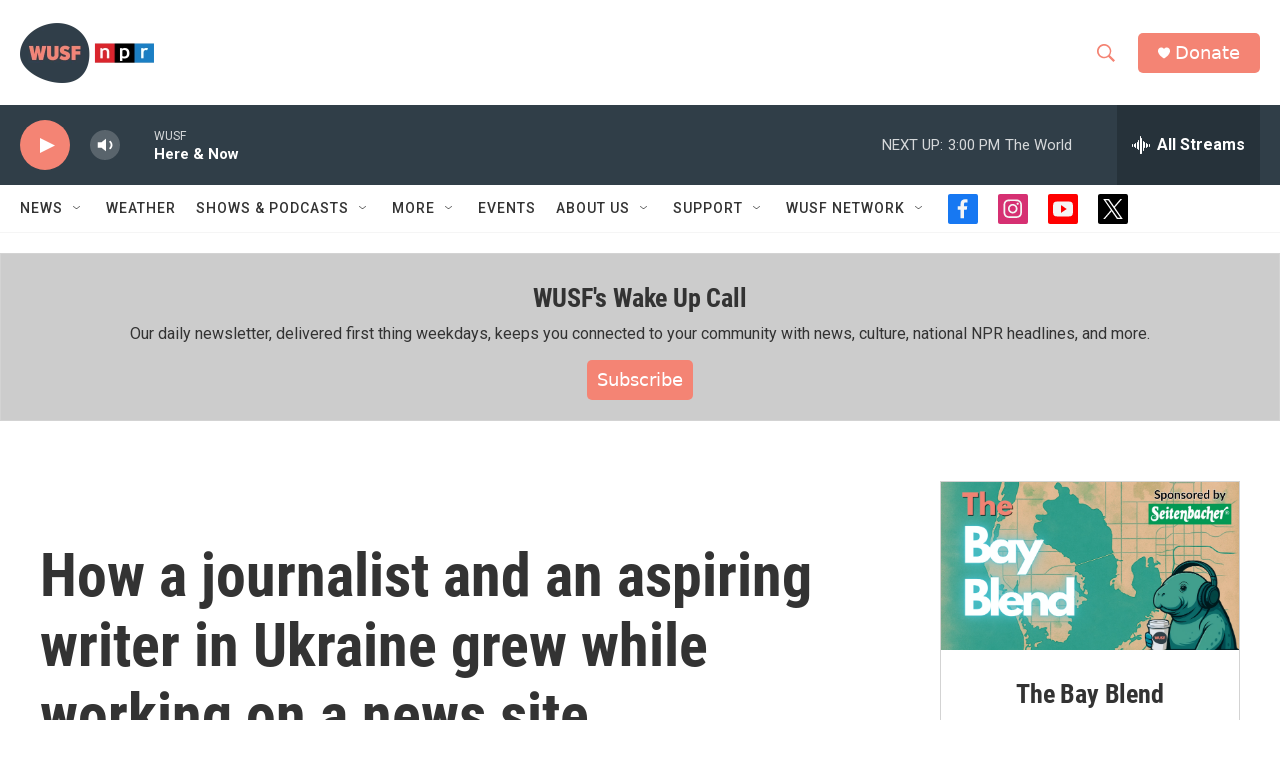

--- FILE ---
content_type: text/html; charset=utf-8
request_url: https://www.google.com/recaptcha/api2/aframe
body_size: 268
content:
<!DOCTYPE HTML><html><head><meta http-equiv="content-type" content="text/html; charset=UTF-8"></head><body><script nonce="aCSOJg2OF3rkW21EFtN1Ww">/** Anti-fraud and anti-abuse applications only. See google.com/recaptcha */ try{var clients={'sodar':'https://pagead2.googlesyndication.com/pagead/sodar?'};window.addEventListener("message",function(a){try{if(a.source===window.parent){var b=JSON.parse(a.data);var c=clients[b['id']];if(c){var d=document.createElement('img');d.src=c+b['params']+'&rc='+(localStorage.getItem("rc::a")?sessionStorage.getItem("rc::b"):"");window.document.body.appendChild(d);sessionStorage.setItem("rc::e",parseInt(sessionStorage.getItem("rc::e")||0)+1);localStorage.setItem("rc::h",'1768935576470');}}}catch(b){}});window.parent.postMessage("_grecaptcha_ready", "*");}catch(b){}</script></body></html>